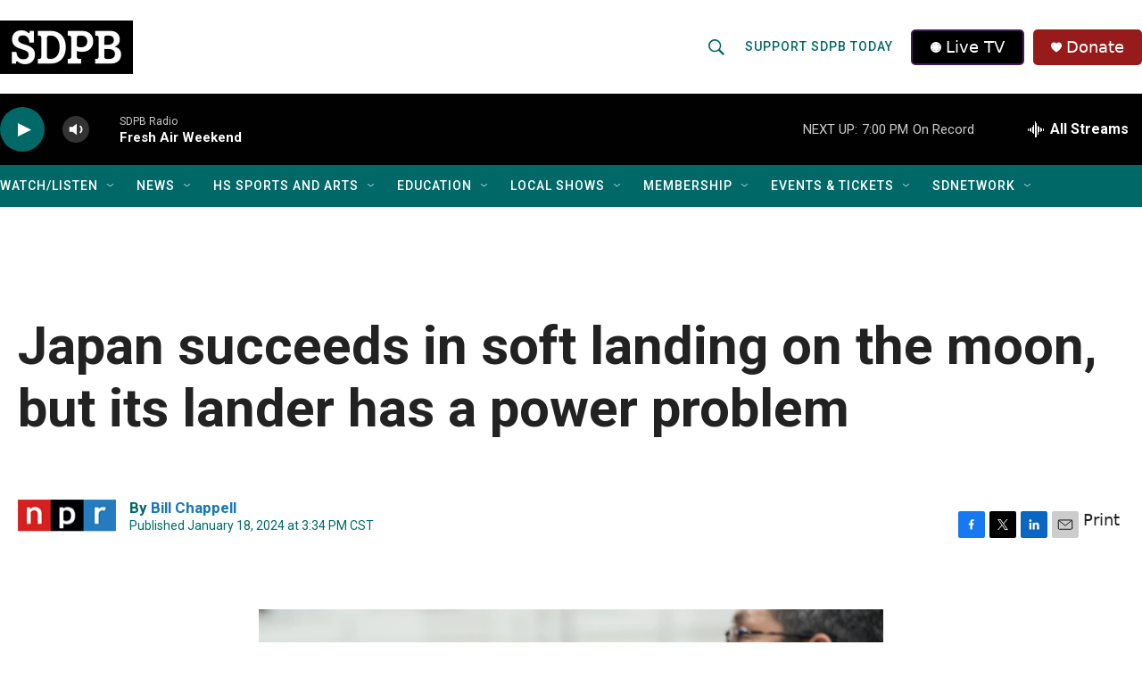

--- FILE ---
content_type: text/css
request_url: https://tags.srv.stackadapt.com/sa.css
body_size: -11
content:
:root {
    --sa-uid: '0-51a6c425-5db4-5d4d-651f-29ae3b86fcfd';
}